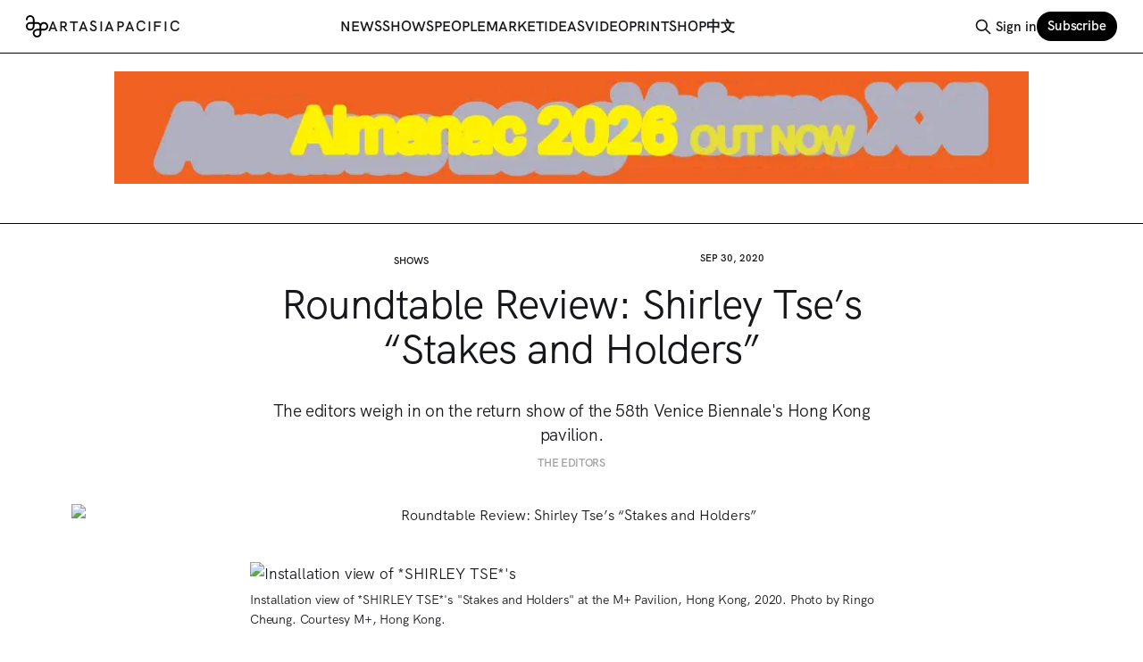

--- FILE ---
content_type: text/html; charset=utf-8
request_url: https://www.artasiapacific.com/shows/roundtable-review-shirley-tse-s-stakes-and-holders/
body_size: 17301
content:
<!DOCTYPE html>
<html lang="en">
<head>

    <title>Roundtable Review: Shirley Tse’s “Stakes and Holders”</title>
    <meta charset="utf-8">
    <meta name="viewport" content="width=device-width, initial-scale=1.0">
    
    <link rel="preload" as="style" href="https://www.artasiapacific.com/assets/built/screen.css?v=1a04bf1968">
    <link rel="preload" as="script" href="https://www.artasiapacific.com/assets/built/source.js?v=1a04bf1968">
    
    
<link rel="preload" as="font" type="font/woff2" href="https://www.artasiapacific.com/assets/fonts/HKGrotesk-Regular.woff?v=1a04bf1968" crossorigin="anonymous">
<link rel="preload" as="font" type="font/woff2" href="https://www.artasiapacific.com/assets/fonts/HKGrotesk-SemiBold.woff?v=1a04bf1968" crossorigin="anonymous">
<link rel="preload" as="font" type="font/woff2" href="https://www.artasiapacific.com/assets/fonts/HKGrotesk-Bold.woff?v=1a04bf1968" crossorigin="anonymous">
<style>
    @font-face {
        font-family: "hkgrotesk";
        src: url(https://www.artasiapacific.com/assets/fonts/HKGrotesk-Regular.woff?v=1a04bf1968) format("woff");
        font-weight: 400;
        font-display: block;
        unicode-range: U+0000-00FF, U+0131, U+0152-0153, U+02BB-02BC, U+02C6, U+02DA, U+02DC, U+0304, U+0308, U+0329, U+2000-206F, U+2074, U+20AC, U+2122, U+2191, U+2193, U+2212, U+2215, U+FEFF, U+FFFD;
    }
    
    @font-face {
        font-family: "hkgrotesk";
        src: url(https://www.artasiapacific.com/assets/fonts/HKGrotesk-SemiBold.woff?v=1a04bf1968) format("woff");
        font-weight: 600;
        font-display: block;
        unicode-range: U+0000-00FF, U+0131, U+0152-0153, U+02BB-02BC, U+02C6, U+02DA, U+02DC, U+0304, U+0308, U+0329, U+2000-206F, U+2074, U+20AC, U+2122, U+2191, U+2193, U+2212, U+2215, U+FEFF, U+FFFD;
    }
    
    @font-face {
        font-family: "hkgrotesk";
        src: url(https://www.artasiapacific.com/assets/fonts/HKGrotesk-Bold.woff?v=1a04bf1968) format("woff");
        font-weight: 800;
        font-display: block;
        unicode-range: U+0000-00FF, U+0131, U+0152-0153, U+02BB-02BC, U+02C6, U+02DA, U+02DC, U+0304, U+0308, U+0329, U+2000-206F, U+2074, U+20AC, U+2122, U+2191, U+2193, U+2212, U+2215, U+FEFF, U+FFFD;
    }
</style>

<link rel="preload" as="font" type="font/woff" href="https://www.artasiapacific.com/assets/fonts/TiemposText-Regular.woff?v=1a04bf1968" crossorigin="anonymous">
<link rel="preload" as="font" type="font/woff" href="https://www.artasiapacific.com/assets/fonts/TiemposText-Semibold.woff?v=1a04bf1968" crossorigin="anonymous">
<style>
    @font-face {
        font-family: tiempos-text;
        src: url(https://www.artasiapacific.com/assets/fonts/TiemposText-Semibold.woff?v=1a04bf1968) format("woff");
        font-weight: 800;
        font-display: block;
        unicode-range: U+0000-00FF, U+0131, U+0152-0153, U+02BB-02BC, U+02C6, U+02DA, U+02DC, U+0304, U+0308, U+0329, U+2000-206F, U+2074, U+20AC, U+2122, U+2191, U+2193, U+2212, U+2215, U+FEFF, U+FFFD;
    }
    
    @font-face {
        font-family: tiempos-text;
        src: url(https://www.artasiapacific.com/assets/fonts/TiemposText-Regular.woff?v=1a04bf1968) format("woff");
        font-weight: 400;
        font-display: block;
        unicode-range: U+0000-00FF, U+0131, U+0152-0153, U+02BB-02BC, U+02C6, U+02DA, U+02DC, U+0304, U+0308, U+0329, U+2000-206F, U+2074, U+20AC, U+2122, U+2191, U+2193, U+2212, U+2215, U+FEFF, U+FFFD;
    }
</style>
<link rel="preload" as="font" type="font/woff" href="https://www.artasiapacific.com/assets/fonts/TiemposHeadline-Regular.woff?v=1a04bf1968" crossorigin="anonymous">
<link rel="preload" as="font" type="font/woff" href="https://www.artasiapacific.com/assets/fonts/TiemposHeadline-Semibold.woff?v=1a04bf1968" crossorigin="anonymous">
<style>
    @font-face {
        font-family: tiempos-headline;
        src: url(https://www.artasiapacific.com/assets/fonts/TiemposHeadline-Semibold.woff?v=1a04bf1968) format("woff");
        font-weight: 800;
        font-display: block;
        unicode-range: U+0000-00FF, U+0131, U+0152-0153, U+02BB-02BC, U+02C6, U+02DA, U+02DC, U+0304, U+0308, U+0329, U+2000-206F, U+2074, U+20AC, U+2122, U+2191, U+2193, U+2212, U+2215, U+FEFF, U+FFFD;
    }
    
    @font-face {
        font-family: tiempos-headline;
        src: url(https://www.artasiapacific.com/assets/fonts/TiemposHeadline-Regular.woff?v=1a04bf1968) format("woff");
        font-weight: 400;
        font-display: block;
        unicode-range: U+0000-00FF, U+0131, U+0152-0153, U+02BB-02BC, U+02C6, U+02DA, U+02DC, U+0304, U+0308, U+0329, U+2000-206F, U+2074, U+20AC, U+2122, U+2191, U+2193, U+2212, U+2215, U+FEFF, U+FFFD;
    }
</style>

    <link rel="stylesheet" type="text/css" href="https://www.artasiapacific.com/assets/built/screen.css?v=1a04bf1968">

    <style>
        :root {
            --background-color: #ffffff
        }
    </style>


    <meta name="description" content="Shirley Tse’s installation of conjoined, carved-wood pieces, Negotiated Differences (2019–20), includes an awkward cubic structure. Apparently, during a remote meeting between the Los Angeles-bound Ts">
    <link rel="icon" href="https://www.artasiapacific.com/content/images/size/w256h256/format/png/2025/01/logo-icon-1.svg" type="image/png">
    <link rel="canonical" href="https://artasiapacific.com/shows/roundtable-review-shirley-tse-s-stakes-and-holders">
    <meta name="referrer" content="no-referrer-when-downgrade">
    
    <meta property="og:site_name" content="ArtAsiaPacific">
    <meta property="og:type" content="article">
    <meta property="og:title" content="Roundtable Review: Shirley Tse’s “Stakes and Holders”">
    <meta property="og:description" content="Shirley Tse’s installation of conjoined, carved-wood pieces, Negotiated Differences (2019–20), includes an awkward cubic structure. Apparently, during a remote meeting between the Los Angeles-bound Ts">
    <meta property="og:url" content="https://artasiapacific.com/shows/roundtable-review-shirley-tse-s-stakes-and-holders">
    <meta property="og:image" content="https://artasiapacific.com/rails/active_storage/blobs/proxy/eyJfcmFpbHMiOnsibWVzc2FnZSI6IkJBaHBBOGtOQVE9PSIsImV4cCI6bnVsbCwicHVyIjoiYmxvYl9pZCJ9fQ&#x3D;&#x3D;--19a2f2c2f95ca57aafe8c657b48e58dd9be49333/stakes_and_holders_installation_view_m__pavilion.jpg">
    <meta property="article:published_time" content="2020-09-29T23:00:00.000Z">
    <meta property="article:modified_time" content="2023-09-26T08:00:12.000Z">
    <meta property="article:tag" content="Shows">
    
    <meta property="article:publisher" content="https://www.facebook.com/artasiapacificmagazine">
    <meta name="twitter:card" content="summary_large_image">
    <meta name="twitter:title" content="Roundtable Review: Shirley Tse’s “Stakes and Holders”">
    <meta name="twitter:description" content="Shirley Tse’s installation of conjoined, carved-wood pieces, Negotiated Differences (2019–20), includes an awkward cubic structure. Apparently, during a remote meeting between the Los Angeles-bound Ts">
    <meta name="twitter:url" content="https://artasiapacific.com/shows/roundtable-review-shirley-tse-s-stakes-and-holders">
    <meta name="twitter:image" content="https://artasiapacific.com/rails/active_storage/blobs/proxy/eyJfcmFpbHMiOnsibWVzc2FnZSI6IkJBaHBBOGtOQVE9PSIsImV4cCI6bnVsbCwicHVyIjoiYmxvYl9pZCJ9fQ&#x3D;&#x3D;--19a2f2c2f95ca57aafe8c657b48e58dd9be49333/stakes_and_holders_installation_view_m__pavilion.jpg">
    <meta name="twitter:label1" content="Written by">
    <meta name="twitter:data1" content="The Editors">
    <meta name="twitter:label2" content="Filed under">
    <meta name="twitter:data2" content="Shows">
    <meta name="twitter:site" content="@artasiapacific">
    
    <script type="application/ld+json">
{
    "@context": "https://schema.org",
    "@type": "Article",
    "publisher": {
        "@type": "Organization",
        "name": "ArtAsiaPacific",
        "url": "https://www.artasiapacific.com/",
        "logo": {
            "@type": "ImageObject",
            "url": "https://www.artasiapacific.com/content/images/2025/01/logo-icon.svg",
            "width": 60,
            "height": 60
        }
    },
    "author": {
        "@type": "Person",
        "name": "The Editors",
        "url": "https://www.artasiapacific.com/author/the-editors/",
        "sameAs": []
    },
    "headline": "Roundtable Review: Shirley Tse’s “Stakes and Holders”",
    "url": "https://www.artasiapacific.com/shows/roundtable-review-shirley-tse-s-stakes-and-holders/",
    "datePublished": "2020-09-29T23:00:00.000Z",
    "dateModified": "2023-09-26T08:00:12.000Z",
    "image": {
        "@type": "ImageObject",
        "url": "https://artasiapacific.com/rails/active_storage/blobs/proxy/eyJfcmFpbHMiOnsibWVzc2FnZSI6IkJBaHBBOGtOQVE9PSIsImV4cCI6bnVsbCwicHVyIjoiYmxvYl9pZCJ9fQ==--19a2f2c2f95ca57aafe8c657b48e58dd9be49333/stakes_and_holders_installation_view_m__pavilion.jpg"
    },
    "keywords": "Shows",
    "description": "The editors weigh in on the return show of the 58th Venice Biennale&#x27;s Hong Kong pavilion.\n\nThe Editors",
    "mainEntityOfPage": "https://www.artasiapacific.com/shows/roundtable-review-shirley-tse-s-stakes-and-holders/"
}
    </script>

    <meta name="generator" content="Ghost 6.12">
    <link rel="alternate" type="application/rss+xml" title="ArtAsiaPacific" href="https://www.artasiapacific.com/rss/">
    <script defer src="https://cdn.jsdelivr.net/ghost/portal@~2.56/umd/portal.min.js" data-i18n="true" data-ghost="https://www.artasiapacific.com/" data-key="10bd7e3f89f60d739c2dbaf6f0" data-api="https://artasiapacific.ghost.io/ghost/api/content/" data-locale="en" crossorigin="anonymous"></script><style id="gh-members-styles">.gh-post-upgrade-cta-content,
.gh-post-upgrade-cta {
    display: flex;
    flex-direction: column;
    align-items: center;
    font-family: -apple-system, BlinkMacSystemFont, 'Segoe UI', Roboto, Oxygen, Ubuntu, Cantarell, 'Open Sans', 'Helvetica Neue', sans-serif;
    text-align: center;
    width: 100%;
    color: #ffffff;
    font-size: 16px;
}

.gh-post-upgrade-cta-content {
    border-radius: 8px;
    padding: 40px 4vw;
}

.gh-post-upgrade-cta h2 {
    color: #ffffff;
    font-size: 28px;
    letter-spacing: -0.2px;
    margin: 0;
    padding: 0;
}

.gh-post-upgrade-cta p {
    margin: 20px 0 0;
    padding: 0;
}

.gh-post-upgrade-cta small {
    font-size: 16px;
    letter-spacing: -0.2px;
}

.gh-post-upgrade-cta a {
    color: #ffffff;
    cursor: pointer;
    font-weight: 500;
    box-shadow: none;
    text-decoration: underline;
}

.gh-post-upgrade-cta a:hover {
    color: #ffffff;
    opacity: 0.8;
    box-shadow: none;
    text-decoration: underline;
}

.gh-post-upgrade-cta a.gh-btn {
    display: block;
    background: #ffffff;
    text-decoration: none;
    margin: 28px 0 0;
    padding: 8px 18px;
    border-radius: 4px;
    font-size: 16px;
    font-weight: 600;
}

.gh-post-upgrade-cta a.gh-btn:hover {
    opacity: 0.92;
}</style><script async src="https://js.stripe.com/v3/"></script>
    <script defer src="https://cdn.jsdelivr.net/ghost/sodo-search@~1.8/umd/sodo-search.min.js" data-key="10bd7e3f89f60d739c2dbaf6f0" data-styles="https://cdn.jsdelivr.net/ghost/sodo-search@~1.8/umd/main.css" data-sodo-search="https://artasiapacific.ghost.io/" data-locale="en" crossorigin="anonymous"></script>
    
    <link href="https://www.artasiapacific.com/webmentions/receive/" rel="webmention">
    <script defer src="/public/cards.min.js?v=1a04bf1968"></script>
    <link rel="stylesheet" type="text/css" href="/public/cards.min.css?v=1a04bf1968">
    <script defer src="/public/member-attribution.min.js?v=1a04bf1968"></script>
    <script defer src="/public/ghost-stats.min.js?v=1a04bf1968" data-stringify-payload="false" data-datasource="analytics_events" data-storage="localStorage" data-host="https://www.artasiapacific.com/.ghost/analytics/api/v1/page_hit"  tb_site_uuid="16435400-f27e-4b41-b5f7-d0c24f5ce4de" tb_post_uuid="c7cd38b7-3e57-4e34-beb4-64c5e896dc46" tb_post_type="post" tb_member_uuid="undefined" tb_member_status="undefined"></script><style>:root {--ghost-accent-color: #000000;}</style>
    <!-- Google tag (gtag.js) -->
<script async src="https://www.googletagmanager.com/gtag/js?id=G-XQC9K1LDZD"></script>
<script>
  window.dataLayer = window.dataLayer || [];
  function gtag(){dataLayer.push(arguments);}
  gtag('js', new Date());

  gtag('config', 'G-XQC9K1LDZD');
</script>
<style>
/* hide old mailchimp links */
a[href^="https://artasiapacific.us11.list-manage.com/subscribe"] {
    display: none;
}
</style>

</head>
<body class="post-template tag-shows tag-hash-import-2025-04-19-12-24 has-sans-title has-sans-body">

<div class="gh-viewport">
    
    <header id="gh-navigation" class="gh-navigation is-left-logo gh-outer">
    <style>
        .nav-current {
            color: #f0f;
        }
    </style>
    <div class="gh-navigation-inner gh-inner">

        <div class="gh-navigation-brand">
            <a class="gh-navigation-logo is-title" href="https://www.artasiapacific.com">
                    <img src="https://www.artasiapacific.com/content/images/2025/01/logo-icon.svg" alt="ArtAsiaPacific"> <span class="gh-head-logo-text">ARTASIAPACIFIC</span>
            </a>
            <button class="gh-search gh-icon-button" aria-label="Search this site" data-ghost-search>
    <svg xmlns="http://www.w3.org/2000/svg" fill="none" viewBox="0 0 24 24" stroke="currentColor" stroke-width="2" width="20" height="20"><path stroke-linecap="round" stroke-linejoin="round" d="M21 21l-6-6m2-5a7 7 0 11-14 0 7 7 0 0114 0z"></path></svg></button>            <button class="gh-burger gh-icon-button" aria-label="Menu">
                <svg xmlns="http://www.w3.org/2000/svg" width="24" height="24" fill="currentColor" viewBox="0 0 256 256"><path d="M224,128a8,8,0,0,1-8,8H40a8,8,0,0,1,0-16H216A8,8,0,0,1,224,128ZM40,72H216a8,8,0,0,0,0-16H40a8,8,0,0,0,0,16ZM216,184H40a8,8,0,0,0,0,16H216a8,8,0,0,0,0-16Z"></path></svg>                <svg xmlns="http://www.w3.org/2000/svg" width="24" height="24" fill="currentColor" viewBox="0 0 256 256"><path d="M205.66,194.34a8,8,0,0,1-11.32,11.32L128,139.31,61.66,205.66a8,8,0,0,1-11.32-11.32L116.69,128,50.34,61.66A8,8,0,0,1,61.66,50.34L128,116.69l66.34-66.35a8,8,0,0,1,11.32,11.32L139.31,128Z"></path></svg>            </button>
        </div>

        <nav class="gh-navigation-menu justify-center">
            <ul class="nav">
    <li class="nav-news"><a href="https://www.artasiapacific.com/news/">News</a></li>
    <li class="nav-shows nav-current-parent"><a href="https://www.artasiapacific.com/shows/">Shows</a></li>
    <li class="nav-people"><a href="https://www.artasiapacific.com/people/">People</a></li>
    <li class="nav-market"><a href="https://www.artasiapacific.com/market/">Market</a></li>
    <li class="nav-ideas"><a href="https://www.artasiapacific.com/ideas/">Ideas</a></li>
    <li class="nav-video"><a href="https://www.artasiapacific.com/video/">Video</a></li>
    <li class="nav-print"><a href="https://www.artasiapacific.com/magazine/">Print</a></li>
    <li class="nav-shop"><a href="https://www.artasiapacific.com/shop/magazine/">Shop</a></li>
    <li class="nav-zhong-wen"><a href="https://www.artasiapacific.com/zh/">中文</a></li>
</ul>

        </nav>

        <div class="gh-navigation-actions">
                <button class="gh-search gh-icon-button" aria-label="Search this site" data-ghost-search>
    <svg xmlns="http://www.w3.org/2000/svg" fill="none" viewBox="0 0 24 24" stroke="currentColor" stroke-width="2" width="20" height="20"><path stroke-linecap="round" stroke-linejoin="round" d="M21 21l-6-6m2-5a7 7 0 11-14 0 7 7 0 0114 0z"></path></svg></button>                <div class="gh-navigation-members">
                            <a href="#/portal/signin" data-portal="signin">Sign in</a>
                                <a class="gh-button" href="#/portal/signup" data-portal="signup">Subscribe</a>
                </div>
        </div>

    </div>
</header>

    
    <section class="aap-ads gh-outer" style="border-bottom: 1px solid black;">
        <section class="gh-inner">

                        <div class="my-8 max-w-screen-lg mx-auto block overflow-hidden" style="aspect-ratio: 1000/123;">
                            <iframe 
                            src="https://aap-ad-api.netlify.app/?format=letterbox"
                            border="0"
                            frameborder="0"
                            width="100%"
                            height="100%"
                            ></iframe>
                        </div>

        </section>

        <script>
            console.log(`adFormat: $letterbox`);
        </script>
    </section>


<main class="gh-main 
    
">
                <style>
                    .gh-content,
                    .gh-content p,
                    .gh-content p a {
                        color: ;
                    }
                </style>


    <article class="gh-article post tag-shows tag-hash-import-2025-04-19-12-24
    ">

        
                
                <header class="gh-article-header gh-canvas text-center !mt-12">

                    <section class="grid grid-cols-2 justify-between ">
                        <h4><a class="text-lg uppercase font-semibold text-inherit" href="https://www.artasiapacific.com/tag/shows/">Shows</a></h4>
                        <time class="text-lg uppercase font-semibold text-inherit" datetime="2020-09-30">Sep 30, 2020</time>
                    </section>
                    <h1 class="gh-article-title is-title my-6 font-normal">Roundtable Review: Shirley Tse’s “Stakes and Holders”</h1>
                        <p 
                        class="gh-article-excerpt is-body text-balance" 
                        data-excerpt-processing-enabled="true"
                        data-excerpt="The editors weigh in on the return show of the 58th Venice Biennale&#x27;s Hong Kong pavilion.

The Editors"
                        >
                        </p>
                        <style>
                            .post-author,
                            .post-author a {
                                color: ;
                            }
                        </style>
                    

                            <figure class="gh-article-image">
        <img
            srcset="https://artasiapacific.com/rails/active_storage/blobs/proxy/eyJfcmFpbHMiOnsibWVzc2FnZSI6IkJBaHBBOGtOQVE9PSIsImV4cCI6bnVsbCwicHVyIjoiYmxvYl9pZCJ9fQ&#x3D;&#x3D;--19a2f2c2f95ca57aafe8c657b48e58dd9be49333/stakes_and_holders_installation_view_m__pavilion.jpg 320w,
                    https://artasiapacific.com/rails/active_storage/blobs/proxy/eyJfcmFpbHMiOnsibWVzc2FnZSI6IkJBaHBBOGtOQVE9PSIsImV4cCI6bnVsbCwicHVyIjoiYmxvYl9pZCJ9fQ&#x3D;&#x3D;--19a2f2c2f95ca57aafe8c657b48e58dd9be49333/stakes_and_holders_installation_view_m__pavilion.jpg 600w,
                    https://artasiapacific.com/rails/active_storage/blobs/proxy/eyJfcmFpbHMiOnsibWVzc2FnZSI6IkJBaHBBOGtOQVE9PSIsImV4cCI6bnVsbCwicHVyIjoiYmxvYl9pZCJ9fQ&#x3D;&#x3D;--19a2f2c2f95ca57aafe8c657b48e58dd9be49333/stakes_and_holders_installation_view_m__pavilion.jpg 960w,
                    https://artasiapacific.com/rails/active_storage/blobs/proxy/eyJfcmFpbHMiOnsibWVzc2FnZSI6IkJBaHBBOGtOQVE9PSIsImV4cCI6bnVsbCwicHVyIjoiYmxvYl9pZCJ9fQ&#x3D;&#x3D;--19a2f2c2f95ca57aafe8c657b48e58dd9be49333/stakes_and_holders_installation_view_m__pavilion.jpg 1200w,
                    https://artasiapacific.com/rails/active_storage/blobs/proxy/eyJfcmFpbHMiOnsibWVzc2FnZSI6IkJBaHBBOGtOQVE9PSIsImV4cCI6bnVsbCwicHVyIjoiYmxvYl9pZCJ9fQ&#x3D;&#x3D;--19a2f2c2f95ca57aafe8c657b48e58dd9be49333/stakes_and_holders_installation_view_m__pavilion.jpg 2000w"
            sizes="(max-width: 1200px) 100vw, 1120px"
            src="https://artasiapacific.com/rails/active_storage/blobs/proxy/eyJfcmFpbHMiOnsibWVzc2FnZSI6IkJBaHBBOGtOQVE9PSIsImV4cCI6bnVsbCwicHVyIjoiYmxvYl9pZCJ9fQ&#x3D;&#x3D;--19a2f2c2f95ca57aafe8c657b48e58dd9be49333/stakes_and_holders_installation_view_m__pavilion.jpg"
            alt="Roundtable Review: Shirley Tse’s “Stakes and Holders”"
        >
    </figure>

                </header>

                <section class="gh-content gh-canvas is-body">
                    <figure class="kg-card kg-image-card kg-card-hascaption"><img src="https://artasiapacific.com/rails/active_storage/blobs/proxy/eyJfcmFpbHMiOnsibWVzc2FnZSI6IkJBaHBBOGtOQVE9PSIsImV4cCI6bnVsbCwicHVyIjoiYmxvYl9pZCJ9fQ==--19a2f2c2f95ca57aafe8c657b48e58dd9be49333/stakes_and_holders_installation_view_m__pavilion.jpg" class="kg-image" alt="Installation view of *SHIRLEY TSE*'s " loading="lazy"><figcaption>Installation view of *SHIRLEY TSE*'s "Stakes and Holders" at the M+ Pavilion, Hong Kong, 2020. Photo by Ringo Cheung. Courtesy M+, Hong Kong.</figcaption></figure><p>“Reveals integrity and hope”</p><p>Shirley Tse’s installation of conjoined, carved-wood pieces,&nbsp;<em>Negotiated Differences&nbsp;</em>(2019–20), includes an awkward cubic structure. Apparently, during a remote meeting between the Los Angeles-bound Tse and her onsite team at M+, someone suggested the configuration—so they tried it. This ethos of collaborative experimentation came to the fore in “Stakes and Holders,” which responded to our progressively fractured present with an imaginative proposition of pluralist connection.&nbsp;</p><p>Tse’s splitting of “stakeholders” in the title subverts the term’s original connotations of individualized actors, signalling the show’s focus not on singular but constituent parts. Composed of unpainted wooden sculptures of quotidian objects that slot together like pieces in a toy building set,&nbsp;<em>Negotiated Differences&nbsp;</em>points to the productive efforts of play, of an approach that works constructively, not conflictually, with mismatched components.&nbsp;</p><p>Likewise,&nbsp;<em>Playcourt&nbsp;</em>(2019–20) situates 19 standalone sculptures in a nonsensical game of badminton. Again, ordinary objects appear in unexpected likenesses and configurations, as in Tse’s shuttlecocks made of vanilla pods and rubber, commodities that nod to British colonial histories in the region. Yet Tse eschews political grandstanding, embedding issues of power within a wider study of life in Hong Kong. Tse’s variegated installations advocate for a plurality of sense, which entails an understanding that the world is constituted from multiple standpoints that need to be meaningfully articulated and negotiated. At a time when plurality is under attack by both repressive governments and echo-chamber-style discourse, Tse’s work reveals integrity and hope.&nbsp;<strong>OPHELIA LAI</strong></p><figure class="kg-card kg-image-card kg-card-hascaption"><img src="https://artasiapacific.com/rails/active_storage/blobs/proxy/eyJfcmFpbHMiOnsibWVzc2FnZSI6IkJBaHBBOG9OQVE9PSIsImV4cCI6bnVsbCwicHVyIjoiYmxvYl9pZCJ9fQ==--4b4f54900fb4cc80f26ee3ff5733d68465381a2a/playcourt_detail_1_m__pavilion.jpg" class="kg-image" alt="Installation view of *SHIRLEY TSE*'s _Discone Antenna_, 2020, antenna, 167 x 84 x 84 cm, at " loading="lazy"><figcaption>Installation view of *SHIRLEY TSE*'s _Discone Antenna_, 2020, antenna, 167 x 84 x 84 cm, at "Stakes and Holders," M+ Pavilion, Hong Kong, 2020. Photo by Ringo Cheung. Courtesy the artist and M+, Hong Kong.</figcaption></figure><p>“Not hopeful”</p><p>A match on Shirley Tse’s badminton-inspired&nbsp;<em>Playcourt&nbsp;</em>(2019–20) installation could involve two, 30, or any number of players. They could choose to compete or cooperate with each other. They might keep score, or not. There are no apparent rules; there isn’t a singular narrative. Instead, the work’s wildly varied components—including metal bleachers, a vanilla-pod-studded shuttlecock, and other sculptures made of manufactured and organic items, each with a multitude of possible significances—suggest notions of multiplicity and improvised play as means for bucking hegemonic mechanisms. The thematic importance of cacophony and the interactions between disparate elements were amplified by the amateur radio channels broadcast on the pavilion’s terrace as a “[response] to the increasingly stringent control of the public domain,” in curator Christina Li’s words, as well as the show’s other installation,&nbsp;<em>Negotiated Differences&nbsp;</em>(2019–20), a sprawling network comprising turned wooden pieces of all shapes and sizes.</p><p>Yet, for all its emphasis on the radical potentials of finding interconnectivity within heterogeneity, “Stakes and Holders” is not hopeful. As the title of the latter work implies, the meeting of different forces requires negotiation. My experience at the exhibition reflected this. As I read the show guide about Tse’s ludic proposition for the reclamation of public spaces, an overzealous team of security guards and attendants pointedly monitored my every move, bringing to mind the authoritarian powers bearing down on dissentient behaviors. The show reminded me that we are all stakeholders, but some of us have a harder fight to the table than others.&nbsp;<strong>CHLOE CHU</strong></p><figure class="kg-card kg-image-card kg-card-hascaption"><img src="https://artasiapacific.com/rails/active_storage/blobs/proxy/eyJfcmFpbHMiOnsibWVzc2FnZSI6IkJBaHBBOHNOQVE9PSIsImV4cCI6bnVsbCwicHVyIjoiYmxvYl9pZCJ9fQ==--307b82964065798d77477d0daec2442416002fa5/playcourt_detail_2_m__pavilion_419.jpg" class="kg-image" alt="Detailed installation view of *SHIRLEY TSE*'s _An Quan_, 2020, beanie, yarn, polyethylene tube, and music stand, dimensions variable, at " loading="lazy"><figcaption>Detailed installation view of *SHIRLEY TSE*'s _An Quan_, 2020, beanie, yarn, polyethylene tube, and music stand, dimensions variable, at "Stake and Holders," M+ Pavilion, Hong Kong, 2020. Photo by Ringo Cheung. Courtesy the artist and M+, Hong Kong.</figcaption></figure><p>“The artist’s thoughtful materialization of her own identity”</p><p>“Shirley Tse: Stakes and Holders” referenced the artist’s childhood in Hong Kong while simultaneously drawing upon the city’s colonial past.&nbsp;<em>Negotiated Differences&nbsp;</em>(2019-20), a sequence of connected 3D-printed wooden pieces, sprawls on the ground, extending onto the columns of the exhibition space. Looking closely, I recognized miscellaneous everyday objects, and was fascinated with the heterogeneity of Tse’s materials—toy-like wooden blocks converged with bowling pins, held together with molds shaped like pipe systems and umbrella handles, the latter a nod to Hong Kong’s 2014 pro-democracy social movement.</p><p>While&nbsp;<em>Negotiated Differences&nbsp;</em>evokes familiarity with its interlinking of mismatched forms, the tangibility of memory is also explored in&nbsp;<em>Playcourt&nbsp;</em>(2019-20), an installation of bleachers and net-like objects, and staged with it,&nbsp;<em>Imperial Racket&nbsp;</em>(2019), comprised of old badminton rackets<em>.</em>With their nettings destructed and pulled apart by Tse, the rackets lay haphazardly on bleachers, inept, waiting to be picked back up again. The game of badminton has morphed into a dissection of Tse’s own cultural identity and the colonial-era trajectories of her ancestors. Not far away, a shuttlecock composed of vanilla beans and rubber stalls in repose, alluding to rubber plantations in British Malaya and vanilla farms in Tahiti, both of which members of Tse’s family worked on. It’s a pause in exchange—between imaginary players, between narratives, and between Tse and her viewers. To bear witness to the artist’s thoughtful materialization of her own identity was a gratifying experience, and I greatly appreciated how she didn’t shy away from her critiques on colonialism in her objects, fearlessly confronting facets of the past.&nbsp;<strong>JAE LAMB</strong></p><figure class="kg-card kg-image-card kg-card-hascaption"><img src="https://artasiapacific.com/rails/active_storage/blobs/proxy/eyJfcmFpbHMiOnsibWVzc2FnZSI6IkJBaHBBOHdOQVE9PSIsImV4cCI6bnVsbCwicHVyIjoiYmxvYl9pZCJ9fQ==--66e4f77b32bda45145aab6e01150c5471e1f94da/negotiated_differences_detail_3_m__pavilion.jpg" class="kg-image" alt="Installation view of *SHIRLEY TSE*'s _Negotiated Differences_, 2019-20, carved wood and 3D-printed filaments in wood, metal, and plastic, dimensions variable, at " loading="lazy"><figcaption>Installation view of *SHIRLEY TSE*'s _Negotiated Differences_, 2019-20, carved wood and 3D-printed filaments in wood, metal, and plastic, dimensions variable, at "Stake and Holders," M+ Pavilion, Hong Kong, 2020. Photo by Ringo Cheung. Courtesy the artist and M+, Hong Kong.</figcaption></figure><p>“Mutual influence cannot be negated”</p><p>Shirley Tse’s “Stakes and Holders” was launched in July at the M+ Pavilion after Hong Kong’s public facilities were shuttered for months due to Covid-19. The show closed shortly thereafter as another wave of cases erupted, and only re-opened recently. Furthermore, with Tse grounded in Los Angeles and curator Christina Li in Amsterdam, all conversations regarding the show’s installation occurred remotely.&nbsp;</p><p>Under such peculiar conditions, Tse’s sculptural installations—previously displayed at the 58th Venice Biennale’s Hong Kong Pavilion—examining interconnectedness and Hong Kong’s sociopolitical landscape, take on new meaning.&nbsp;<em>Negotiated Differences&nbsp;</em>(2019–20), comprised of unique wood pieces sculpted into both recognizable and unfamiliar shapes, arranged in an undulating structure across half of the gallery, symbolically evokes the divergent forces seemingly perforating all realms today—from politics to social matters and public health issues, dissension is de rigueur. Various emblems of friction are embedded within the installation, such as a gavel representing the democratic party’s majority gain over the republicans in the United States House of Representatives in 2018. Meanwhile,&nbsp;<em>Playcourt&nbsp;</em>(2019–20), mimicking a game of badminton, features an assortment of materials, including wooden rackets and aluminum bleachers. Deliberately disarrayed, the work highlights the complexity of agency when mutual influence cannot be negated, just as one’s move during a match is dependent on the actions of one’s opponent or partner.&nbsp;</p><p>Outside, antennas and speakers—part of&nbsp;<em>Playcourt</em>—pick up and play numerous radio channels. With the projected heterogeneous voices, one is reminded of the importance of communication and public expression, now more than ever.&nbsp;&nbsp;<strong>LAUREN LONG</strong></p><figure class="kg-card kg-image-card kg-card-hascaption"><img src="https://artasiapacific.com/rails/active_storage/blobs/proxy/eyJfcmFpbHMiOnsibWVzc2FnZSI6IkJBaHBBODBOQVE9PSIsImV4cCI6bnVsbCwicHVyIjoiYmxvYl9pZCJ9fQ==--159e30cb561f43021697beae2dc63b8790b4ddcc/playcourt_installation_view_1_864.jpg" class="kg-image" alt="Installation view of *SHIRLEY TSE*'s _Playcourt_, 2019, installation consisting of 19 standalone sculptures comprised of yarn, polyethylene tubing, a beanie, metal stands, nylon, selenite, cable ties, radio, radio antennas, plastic, styrofoam, glass, thermoplastic elastomer, plastic mesh, assorted 3D-printed filaments, resin, vanilla beans, cast rubber, sandbags, found wooden rackets, helmets, security loops, and two sets of aluminum bleachers, dimensions variable, at " loading="lazy"><figcaption>Installation view of *SHIRLEY TSE*'s _Playcourt_, 2019, installation consisting of 19 standalone sculptures comprised of yarn, polyethylene tubing, a beanie, metal stands, nylon, selenite, cable ties, radio, radio antennas, plastic, styrofoam, glass, thermoplastic elastomer, plastic mesh, assorted 3D-printed filaments, resin, vanilla beans, cast rubber, sandbags, found wooden rackets, helmets, security loops, and two sets of aluminum bleachers, dimensions variable, at "Stakeholders, Hong Kong in Venice," the 58th Venice Biennale, 2019. Photo by Ela Bialkowska / OKNOstudio. Courtesy the artist and M+, Hong Kong.</figcaption></figure><p>“A practice whose roots have deepened”</p><p>Pre-crisis art operates in a way that seems almost strange now. Stretched out along the ground and snaking up columns at the M+ Pavilion, Tse’s&nbsp;<em>Negotiated Differences&nbsp;</em>(2019–20) was like a languid tropical vine extending itself greedily for more sunshine in contrast to the knotted, anguished rhizome I remember from the&nbsp;<a href="http://45.118.134.225/Blog/58thVeniceBiennalePart5NationalPavilionsAndCollateralExhibitionsBeyondTheArsenaleAndGiardini?ref=artasiapacific.com">Hong Kong Pavilion</a>&nbsp;in Venice one year ago. The quasi-anthropomorphic forms of&nbsp;<em>Playcourt&nbsp;</em>(2019–20), compared to its earlier iteration, are more deconstructed and look less like figures engaged in a courtyard badminton game. It seems appropriate that they too have “relaxed” and taken up positions on the benches, as if they feel more at home in Hong Kong than on the international stage.&nbsp;</p><p>Tse’s installations, which employ methods the artist began developing back in 2014, were also a reminder that even the experience of looking at art in the pre-crisis era was different. The slowness and attention to detail required in viewing the installations makes for a pleasant experience, aside from the recurring interruptions of docents and guards. There are no dire warnings or sirens in Tse’s art. Nothing is spelled out in a slogan. Instead Tse’s abstracted forms speak to a practice whose roots have deepened and multiplied over time. I also recommend a walk around West Kowloon to supplement a sense of pre-crisis life’s pleasures in public places and other people—recalling what the project’s curator, Christina Li (writing about Tse’s works) describes as “the inherent difference and subjectivities of a pluralistic world of flows, movements, and connections.”&nbsp;<strong>HG MASTERS</strong></p><p><em>Shirley Tse’s </em><a href="https://www.westkowloon.hk/en/stakesandholders/shirley-tse-stakes-and-holders?ref=artasiapacific.com"><em>“Stakes and Holders”</em></a><em> is on view at the M+ Pavilion, Hong Kong, until November 1, 2020.</em></p><p><em>HG Masters is&nbsp;</em>ArtAsiaPacific<em>’s&nbsp;deputy editor and deputy publisher;&nbsp;Chloe Chu&nbsp;is managing editor;&nbsp;Ophelia Lai&nbsp;&nbsp;is associate editor; Lauren Long is web and news editor; Jae Lamb is an editorial intern.</em></p>
                </section>

            
    </article>


</main>



            <section class="gh-container is-grid gh-outer">
                <div class="gh-container-inner gh-inner">
                    <h2 class="gh-container-title">
                                Related articles
                                                </h2>
                            <div 
                            class="grid grid-cols-1 sm:grid-cols-2 lg:grid-cols-4 gap-8"
                            >
                                        <article 
    class="gh-card post tag-shows featured
    "
>

    <a class="gh-card-link 
    " href="/shows/the-body-is-where-critique-lives-interview-with-curators-of-human-being-human-at-the-private-museum/">

        <div class="
        ">
                <figure class="gh-card-image" style="aspect-ratio: 3/2">
                    <img
                        srcset="/content/images/size/w160/format/webp/2026/01/_MG_6904.jpg 160w,
                                /content/images/size/w320/format/webp/2026/01/_MG_6904.jpg 320w,
                                /content/images/size/w600/format/webp/2026/01/_MG_6904.jpg 600w,
                                /content/images/size/w960/format/webp/2026/01/_MG_6904.jpg 960w,
                                /content/images/size/w1200/format/webp/2026/01/_MG_6904.jpg 1200w,
                                /content/images/size/w2000/format/webp/2026/01/_MG_6904.jpg 2000w"
                        sizes="320px"
                        src="/content/images/size/w600/2026/01/_MG_6904.jpg"
                        alt="The Body is Where Critique Lives: Interview with Curators of “Human Being Human”"
                        loading="lazy"
                    >
                </figure>
        </div>

        <div class="gh-card-wrapper 
        ">
        
            <header 
            class="text-lg font-semibold flex justify-between uppercase text-current
            "
            >
                <div>
                        <span class="font-semibold uppercase">Shows</span>
                </div>
                <div>
                        <time class="uppercase font-semibold" datetime="2026-01-17">Jan 17, 2026</time>
                </div>
            </header>
            <h1 
                class="//gh-card-title is-title my-2

                "
            >The Body is Where Critique Lives: Interview with Curators of “Human Being Human”</h1>
                    <p 
                    class="text-[90%] //gh-card-excerpt is-body a whitespace-pre-wrap text-pretty leading-tight"
                    data-excerpt-processing-enabled="true"
                    data-excerpt="ArtAsiaPacific spoke with Tamares Goh and Aaron Teo ahead of the opening of “Human Being Human: Selections from the Collection of John and Cheryl Chia” at The Private Museum, Singapore.

Michele Chan"
                    ></p>
            <footer class="gh-card-meta">
<!--
             -->
                <!--
         --></footer>
        </div>
    </a>
</article>
                                                                            <article 
    class="gh-card post tag-shows
    "
>

    <a class="gh-card-link 
    " href="/shows/new-temples-of-culture-museums-to-visit-in-2026/">

        <div class="
        ">
                <figure class="gh-card-image" style="aspect-ratio: 3/2">
                    <img
                        srcset="/content/images/size/w160/format/webp/2026/01/image-15-.png 160w,
                                /content/images/size/w320/format/webp/2026/01/image-15-.png 320w,
                                /content/images/size/w600/format/webp/2026/01/image-15-.png 600w,
                                /content/images/size/w960/format/webp/2026/01/image-15-.png 960w,
                                /content/images/size/w1200/format/webp/2026/01/image-15-.png 1200w,
                                /content/images/size/w2000/format/webp/2026/01/image-15-.png 2000w"
                        sizes="320px"
                        src="/content/images/size/w600/2026/01/image-15-.png"
                        alt="New Temples of Culture: Museums to Visit in 2026"
                        loading="lazy"
                    >
                </figure>
        </div>

        <div class="gh-card-wrapper 
        ">
        
            <header 
            class="text-lg font-semibold flex justify-between uppercase text-current
            "
            >
                <div>
                        <span class="font-semibold uppercase">Shows</span>
                </div>
                <div>
                        <time class="uppercase font-semibold" datetime="2026-01-16">Jan 16, 2026</time>
                </div>
            </header>
            <h1 
                class="//gh-card-title is-title my-2

                "
            >New Temples of Culture: Museums to Visit in 2026</h1>
                    <p 
                    class="text-[90%] //gh-card-excerpt is-body a whitespace-pre-wrap text-pretty leading-tight"
                    data-excerpt-processing-enabled="true"
                    data-excerpt="A curated list of 10 brand-new museums that deserve a spot on your cultural itinerary this year.

ELAINE W. NG"
                    ></p>
            <footer class="gh-card-meta">
<!--
             -->
                <!--
         --></footer>
        </div>
    </a>
</article>
                                                                            <article 
    class="gh-card post tag-shows
    "
>

    <a class="gh-card-link 
    " href="/shows/saved-treasures-of-gaza-5000-years-of-history-at-the-institut-du-monde-arabe/">

        <div class="
        ">
                <figure class="gh-card-image" style="aspect-ratio: 3/2">
                    <img
                        srcset="/content/images/size/w160/format/webp/2026/01/Flora-Bevilacqua-2.-Courtesy-AD-Middle-East.jpg 160w,
                                /content/images/size/w320/format/webp/2026/01/Flora-Bevilacqua-2.-Courtesy-AD-Middle-East.jpg 320w,
                                /content/images/size/w600/format/webp/2026/01/Flora-Bevilacqua-2.-Courtesy-AD-Middle-East.jpg 600w,
                                /content/images/size/w960/format/webp/2026/01/Flora-Bevilacqua-2.-Courtesy-AD-Middle-East.jpg 960w,
                                /content/images/size/w1200/format/webp/2026/01/Flora-Bevilacqua-2.-Courtesy-AD-Middle-East.jpg 1200w,
                                /content/images/size/w2000/format/webp/2026/01/Flora-Bevilacqua-2.-Courtesy-AD-Middle-East.jpg 2000w"
                        sizes="320px"
                        src="/content/images/size/w600/2026/01/Flora-Bevilacqua-2.-Courtesy-AD-Middle-East.jpg"
                        alt="“Saved Treasures of Gaza: 5000 Years of History” at the Institut du Monde Arabe"
                        loading="lazy"
                    >
                </figure>
        </div>

        <div class="gh-card-wrapper 
        ">
        
            <header 
            class="text-lg font-semibold flex justify-between uppercase text-current
            "
            >
                <div>
                        <span class="font-semibold uppercase">Shows</span>
                </div>
                <div>
                        <time class="uppercase font-semibold" datetime="2026-01-15">Jan 15, 2026</time>
                </div>
            </header>
            <h1 
                class="//gh-card-title is-title my-2

                "
            >“Saved Treasures of Gaza: 5000 Years of History” at the Institut du Monde Arabe</h1>
                    <p 
                    class="text-[90%] //gh-card-excerpt is-body a whitespace-pre-wrap text-pretty leading-tight"
                    data-excerpt-processing-enabled="true"
                    data-excerpt="The exhibition foregrounded archaeology as evidence—even heroic resistance—against ongoing cultural erasure and genocide. 

CHIN-CHIN YAP"
                    ></p>
            <footer class="gh-card-meta">
<!--
             -->
                <!--
         --></footer>
        </div>
    </a>
</article>
                                                                            <article 
    class="gh-card post tag-shows
    "
>

    <a class="gh-card-link 
    " href="/shows/the-giant-peach-and-co-ming-fays-sculpture-paradise/">

        <div class="
        ">
                <figure class="gh-card-image" style="aspect-ratio: 3/2">
                    <img
                        srcset="/content/images/size/w160/format/webp/2026/01/Room-40---Ming-Fay---kurimanzutto---Photo-by-Guang-Xu.jpg 160w,
                                /content/images/size/w320/format/webp/2026/01/Room-40---Ming-Fay---kurimanzutto---Photo-by-Guang-Xu.jpg 320w,
                                /content/images/size/w600/format/webp/2026/01/Room-40---Ming-Fay---kurimanzutto---Photo-by-Guang-Xu.jpg 600w,
                                /content/images/size/w960/format/webp/2026/01/Room-40---Ming-Fay---kurimanzutto---Photo-by-Guang-Xu.jpg 960w,
                                /content/images/size/w1200/format/webp/2026/01/Room-40---Ming-Fay---kurimanzutto---Photo-by-Guang-Xu.jpg 1200w,
                                /content/images/size/w2000/format/webp/2026/01/Room-40---Ming-Fay---kurimanzutto---Photo-by-Guang-Xu.jpg 2000w"
                        sizes="320px"
                        src="/content/images/size/w600/2026/01/Room-40---Ming-Fay---kurimanzutto---Photo-by-Guang-Xu.jpg"
                        alt="The Giant Peach and Co: Ming Fay’s Sculpture Paradise"
                        loading="lazy"
                    >
                </figure>
        </div>

        <div class="gh-card-wrapper 
        ">
        
            <header 
            class="text-lg font-semibold flex justify-between uppercase text-current
            "
            >
                <div>
                        <span class="font-semibold uppercase">Shows</span>
                </div>
                <div>
                        <time class="uppercase font-semibold" datetime="2026-01-13">Jan 13, 2026</time>
                </div>
            </header>
            <h1 
                class="//gh-card-title is-title my-2

                "
            >The Giant Peach and Co: Ming Fay’s Sculpture Paradise</h1>
                    <p 
                    class="text-[90%] //gh-card-excerpt is-body a whitespace-pre-wrap text-pretty leading-tight"
                    data-excerpt-processing-enabled="true"
                    data-excerpt="Ming Fay’s flamboyant, colorful fruit-and-vegetable sculptures turn the mundane into the curiouser and curiouser.

KELLY MA"
                    ></p>
            <footer class="gh-card-meta">
<!--
             -->
                <!--
         --></footer>
        </div>
    </a>
</article>
                                                                            <article 
    class="gh-card post tag-shows
    "
>

    <a class="gh-card-link 
    " href="/shows/ala-youniss-past-of-a-temporal-universe/">

        <div class="
        ">
                <figure class="gh-card-image" style="aspect-ratio: 3/2">
                    <img
                        srcset="/content/images/size/w160/format/webp/2025/12/NYU-Art0304--1-.jpg 160w,
                                /content/images/size/w320/format/webp/2025/12/NYU-Art0304--1-.jpg 320w,
                                /content/images/size/w600/format/webp/2025/12/NYU-Art0304--1-.jpg 600w,
                                /content/images/size/w960/format/webp/2025/12/NYU-Art0304--1-.jpg 960w,
                                /content/images/size/w1200/format/webp/2025/12/NYU-Art0304--1-.jpg 1200w,
                                /content/images/size/w2000/format/webp/2025/12/NYU-Art0304--1-.jpg 2000w"
                        sizes="320px"
                        src="/content/images/size/w600/2025/12/NYU-Art0304--1-.jpg"
                        alt="Ala Younis’s “Past of a Temporal Universe”"
                        loading="lazy"
                    >
                </figure>
        </div>

        <div class="gh-card-wrapper 
        ">
        
            <header 
            class="text-lg font-semibold flex justify-between uppercase text-current
            "
            >
                <div>
                        <span class="font-semibold uppercase">Shows</span>
                </div>
                <div>
                        <time class="uppercase font-semibold" datetime="2026-01-09">Jan 09, 2026</time>
                </div>
            </header>
            <h1 
                class="//gh-card-title is-title my-2

                "
            >Ala Younis’s “Past of a Temporal Universe”</h1>
                    <p 
                    class="text-[90%] //gh-card-excerpt is-body a whitespace-pre-wrap text-pretty leading-tight"
                    data-excerpt-processing-enabled="true"
                    data-excerpt="Gigantic rulers and compasses appear throughout Ala Younis’s practice—as literal objects in some works, and as symbolic motifs in others.

Naima Morelli "
                    ></p>
            <footer class="gh-card-meta">
<!--
             -->
                <!--
         --></footer>
        </div>
    </a>
</article>
                                                                            <article 
    class="gh-card post tag-shows
    "
>

    <a class="gh-card-link 
    " href="/shows/editors-letter-notes-on-renewal-2/">

        <div class="
        ">
                <figure class="gh-card-image" style="aspect-ratio: 3/2">
                    <img
                        srcset="/content/images/size/w160/format/webp/2026/01/Almaty3.jpg 160w,
                                /content/images/size/w320/format/webp/2026/01/Almaty3.jpg 320w,
                                /content/images/size/w600/format/webp/2026/01/Almaty3.jpg 600w,
                                /content/images/size/w960/format/webp/2026/01/Almaty3.jpg 960w,
                                /content/images/size/w1200/format/webp/2026/01/Almaty3.jpg 1200w,
                                /content/images/size/w2000/format/webp/2026/01/Almaty3.jpg 2000w"
                        sizes="320px"
                        src="/content/images/size/w600/2026/01/Almaty3.jpg"
                        alt="Editor’s Letter: Notes on Renewal"
                        loading="lazy"
                    >
                </figure>
        </div>

        <div class="gh-card-wrapper 
        ">
        
            <header 
            class="text-lg font-semibold flex justify-between uppercase text-current
            "
            >
                <div>
                        <span class="font-semibold uppercase">Shows</span>
                </div>
                <div>
                        <time class="uppercase font-semibold" datetime="2026-01-01">Jan 01, 2026</time>
                </div>
            </header>
            <h1 
                class="//gh-card-title is-title my-2

                "
            >Editor’s Letter: Notes on Renewal</h1>
                    <p 
                    class="text-[90%] //gh-card-excerpt is-body a whitespace-pre-wrap text-pretty leading-tight"
                    data-excerpt-processing-enabled="true"
                    data-excerpt="In this era of blurred boundaries—between tradition and technology, crisis and opportunity—our Almanac 2026 chronicles how tumultuous changes have affected art scenes across Asia and the Pacific, embracing chaos as the essence of creativity.

ELAINE W. NG"
                    ></p>
            <footer class="gh-card-meta">
<!--
             -->
                <!--
         --></footer>
        </div>
    </a>
</article>
                                                                            <article 
    class="gh-card post tag-shows
    "
>

    <a class="gh-card-link 
    " href="/shows/threads-of-kinship-at-kadist-paris/">

        <div class="
        ">
                <figure class="gh-card-image" style="aspect-ratio: 3/2">
                    <img
                        srcset="/content/images/size/w160/format/webp/2026/01/Copy-of-Sisterhood-house_s-collective-photo--photography--2024--taken-in-Penang--Malaysia--printed-on-paper--tracing-paper--original-photo-provided-by-Salma-Khoo-1.png 160w,
                                /content/images/size/w320/format/webp/2026/01/Copy-of-Sisterhood-house_s-collective-photo--photography--2024--taken-in-Penang--Malaysia--printed-on-paper--tracing-paper--original-photo-provided-by-Salma-Khoo-1.png 320w,
                                /content/images/size/w600/format/webp/2026/01/Copy-of-Sisterhood-house_s-collective-photo--photography--2024--taken-in-Penang--Malaysia--printed-on-paper--tracing-paper--original-photo-provided-by-Salma-Khoo-1.png 600w,
                                /content/images/size/w960/format/webp/2026/01/Copy-of-Sisterhood-house_s-collective-photo--photography--2024--taken-in-Penang--Malaysia--printed-on-paper--tracing-paper--original-photo-provided-by-Salma-Khoo-1.png 960w,
                                /content/images/size/w1200/format/webp/2026/01/Copy-of-Sisterhood-house_s-collective-photo--photography--2024--taken-in-Penang--Malaysia--printed-on-paper--tracing-paper--original-photo-provided-by-Salma-Khoo-1.png 1200w,
                                /content/images/size/w2000/format/webp/2026/01/Copy-of-Sisterhood-house_s-collective-photo--photography--2024--taken-in-Penang--Malaysia--printed-on-paper--tracing-paper--original-photo-provided-by-Salma-Khoo-1.png 2000w"
                        sizes="320px"
                        src="/content/images/size/w600/2026/01/Copy-of-Sisterhood-house_s-collective-photo--photography--2024--taken-in-Penang--Malaysia--printed-on-paper--tracing-paper--original-photo-provided-by-Salma-Khoo-1.png"
                        alt="“Threads of Kinship” at KADIST Paris"
                        loading="lazy"
                    >
                </figure>
        </div>

        <div class="gh-card-wrapper 
        ">
        
            <header 
            class="text-lg font-semibold flex justify-between uppercase text-current
            "
            >
                <div>
                        <span class="font-semibold uppercase">Shows</span>
                </div>
                <div>
                        <time class="uppercase font-semibold" datetime="2025-12-31">Dec 31, 2025</time>
                </div>
            </header>
            <h1 
                class="//gh-card-title is-title my-2

                "
            >“Threads of Kinship” at KADIST Paris</h1>
                    <p 
                    class="text-[90%] //gh-card-excerpt is-body a whitespace-pre-wrap text-pretty leading-tight"
                    data-excerpt-processing-enabled="true"
                    data-excerpt="The exhibition traced resonances across hair, textile, labor, superstition, and migration, linking delicate materials and gestures to broader structures of belonging.

Yvonne Wang"
                    ></p>
            <footer class="gh-card-meta">
<!--
             -->
                <!--
         --></footer>
        </div>
    </a>
</article>
                                                                            <article 
    class="gh-card post tag-shows
    "
>

    <a class="gh-card-link 
    " href="/shows/lin-tianmiao-quiet-revolution/">

        <div class="
        ">
                <figure class="gh-card-image" style="aspect-ratio: 3/2">
                    <img
                        srcset="/content/images/size/w160/format/webp/2025/12/lin-tianmiao-braiding-scaled.jpg 160w,
                                /content/images/size/w320/format/webp/2025/12/lin-tianmiao-braiding-scaled.jpg 320w,
                                /content/images/size/w600/format/webp/2025/12/lin-tianmiao-braiding-scaled.jpg 600w,
                                /content/images/size/w960/format/webp/2025/12/lin-tianmiao-braiding-scaled.jpg 960w,
                                /content/images/size/w1200/format/webp/2025/12/lin-tianmiao-braiding-scaled.jpg 1200w,
                                /content/images/size/w2000/format/webp/2025/12/lin-tianmiao-braiding-scaled.jpg 2000w"
                        sizes="320px"
                        src="/content/images/size/w600/2025/12/lin-tianmiao-braiding-scaled.jpg"
                        alt="Lin Tianmiao: Quiet Revolution"
                        loading="lazy"
                    >
                </figure>
        </div>

        <div class="gh-card-wrapper 
        ">
        
            <header 
            class="text-lg font-semibold flex justify-between uppercase text-current
            "
            >
                <div>
                        <span class="font-semibold uppercase">Shows</span>
                </div>
                <div>
                        <time class="uppercase font-semibold" datetime="2025-12-30">Dec 30, 2025</time>
                </div>
            </header>
            <h1 
                class="//gh-card-title is-title my-2

                "
            >Lin Tianmiao: Quiet Revolution</h1>
                    <p 
                    class="text-[90%] //gh-card-excerpt is-body a whitespace-pre-wrap text-pretty leading-tight"
                    data-excerpt-processing-enabled="true"
                    data-excerpt="Part history, part manifesto, the exhibition proposed the home as revolutionary site and domestic life as theater where existence unfolds as a microcosm.

Béatrice Grenier"
                    ></p>
            <footer class="gh-card-meta">
<!--
             -->
                <!--
         --></footer>
        </div>
    </a>
</article>
                                                                </div>
                </div>
            </section>



<style>
    .magazine-content h1 {
        font-size: 1.25rem;
        font-weight: 500;
        color: #00f;
        text-transform: uppercase;
        margin-bottom: .5em;
    }
    .magazine-content h1:not(:first-child) {
        margin-top: 1em !important;
    }
    .magazine-content ul {
        font-size: 1.5rem;
        font-weight: 600;
        list-style-type: none;
        padding-left: 0;
        margin-top: 0;
        margin-bottom: 0;
    }
    .magazine-content ul li {
        margin-top: 0;
        margin-bottom: .5em;
        line-height: 1.2;
    
    }
    .magazine-content a {
        text-decoration: none;
    }
    .magazine-content a:hover {
        color: #f0f;
    }
    .magazine-content a:hover em {
        opacity: 1;
    }
    .magazine-content a em {
        font-size: 75%;
        opacity: 0.4;
        font-style: normal;
        text-transform: uppercase;
        display: inline-block;
        margin-left: 0.1em;
    }
    .shop-content p {
        font-size: 1.5rem;
        font-weight: 600;
        line-height: 1.2;
        margin-top: 0;
        margin-bottom: 1em;
    }
    .shop-content stripe-buy-button {
        margin-top: 1em;
        margin-bottom: 1em;
        display: block;
    }
</style>
    
    <footer class="gh-footer">
    <div class="gh-footer-inner gh-inner">

                <section class="gh-footer-signup">
                    <h2 class="gh-footer-signup-header is-title">
                        Subscribe and read more from ArtAsiaPacific
                    </h2>
                    <p class="gh-footer-signup-subhead is-body">
                        Sign up for AAP now and get our weekly newsletter or read online or in print.
                    </p>
                    <form class="gh-form" data-members-form>
    <input class="gh-form-input" id="footer-email" name="email" type="email" placeholder="jamie@example.com" required data-members-email>
    <button class="gh-button" type="submit" aria-label="Subscribe">
        <span><span>Subscribe</span> <svg xmlns="http://www.w3.org/2000/svg" width="32" height="32" fill="currentColor" viewBox="0 0 256 256"><path d="M224.49,136.49l-72,72a12,12,0,0,1-17-17L187,140H40a12,12,0,0,1,0-24H187L135.51,64.48a12,12,0,0,1,17-17l72,72A12,12,0,0,1,224.49,136.49Z"></path></svg></span>
        <svg xmlns="http://www.w3.org/2000/svg" height="24" width="24" viewBox="0 0 24 24">
    <g stroke-linecap="round" stroke-width="2" fill="currentColor" stroke="none" stroke-linejoin="round" class="nc-icon-wrapper">
        <g class="nc-loop-dots-4-24-icon-o">
            <circle cx="4" cy="12" r="3"></circle>
            <circle cx="12" cy="12" r="3"></circle>
            <circle cx="20" cy="12" r="3"></circle>
        </g>
        <style data-cap="butt">
            .nc-loop-dots-4-24-icon-o{--animation-duration:0.8s}
            .nc-loop-dots-4-24-icon-o *{opacity:.4;transform:scale(.75);animation:nc-loop-dots-4-anim var(--animation-duration) infinite}
            .nc-loop-dots-4-24-icon-o :nth-child(1){transform-origin:4px 12px;animation-delay:-.3s;animation-delay:calc(var(--animation-duration)/-2.666)}
            .nc-loop-dots-4-24-icon-o :nth-child(2){transform-origin:12px 12px;animation-delay:-.15s;animation-delay:calc(var(--animation-duration)/-5.333)}
            .nc-loop-dots-4-24-icon-o :nth-child(3){transform-origin:20px 12px}
            @keyframes nc-loop-dots-4-anim{0%,100%{opacity:.4;transform:scale(.75)}50%{opacity:1;transform:scale(1)}}
        </style>
    </g>
</svg>        <svg class="checkmark" xmlns="http://www.w3.org/2000/svg" viewBox="0 0 52 52">
    <path class="checkmark__check" fill="none" d="M14.1 27.2l7.1 7.2 16.7-16.8"/>
    <style>
        .checkmark {
            width: 40px;
            height: 40px;
            display: block;
            stroke-width: 2.5;
            stroke: currentColor;
            stroke-miterlimit: 10;
        }

        .checkmark__check {
            transform-origin: 50% 50%;
            stroke-dasharray: 48;
            stroke-dashoffset: 48;
            animation: stroke .3s cubic-bezier(0.650, 0.000, 0.450, 1.000) forwards;
        }

        @keyframes stroke {
            100% { stroke-dashoffset: 0; }
        }
    </style>
</svg>    </button>
    <p data-members-error></p>
</form>                </section>

        <div class="gh-footer-bar !mb-0 !border-b-0 !border-t-0">
            <section class="lg:px-4">
                <span class="gh-footer-logo is-title">
                        <img src="https://www.artasiapacific.com/content/images/2025/01/logo-icon.svg" alt="ArtAsiaPacific">
                </span>
            </section>
            <nav class="gh-footer-menu">
                <ul class="nav">
    <li class="nav-facebook"><a href="https://www.facebook.com/artasiapacificmagazine">Facebook</a></li>
    <li class="nav-instagram"><a href="https://www.instagram.com/artasiapacific">Instagram</a></li>
    <li class="nav-twitter"><a href="https://twitter.com/artasiapacific">Twitter</a></li>
    <li class="nav-about-us"><a href="https://www.artasiapacific.com/about/">About Us</a></li>
    <li class="nav-advertise"><a href="https://www.artasiapacific.com/advertise/">Advertise</a></li>
    <li class="nav-jobs-and-internships"><a href="https://www.artasiapacific.com/jobs-internships/">Jobs and Internships</a></li>
    <li class="nav-legal"><a href="https://www.artasiapacific.com/legal/">Legal</a></li>
    <li class="nav-privacy"><a href="https://www.artasiapacific.com/privacy/">Privacy</a></li>
</ul>

            </nav>
        </div>

        <div class="py-4 px-4">
            <div class="hidden lg:flex copyright text-lg justify-center gap-2">
                <span>© 2025 ArtAsiaPacific</span> <address class="not-italic">ArtAsiaPacific, GPO Box 10084, Hong Kong</address>. <a href="mailto:info@aapmag.com">info@aapmag.com</a>
            </div>
            <div class="flex lg:!hidden text-xl flex-col mb-10">
                <span>© 2025 ArtAsiaPacific</span> 
                <address class="not-italic">ArtAsiaPacific, GPO Box 10084, Hong Kong</address>
                <a href="mailto:info@aapmag.com">info@aapmag.com</a>
            </div>
        </div>


    </div>
</footer>    
</div>

    <div class="pswp" tabindex="-1" role="dialog" aria-hidden="true">
    <div class="pswp__bg"></div>

    <div class="pswp__scroll-wrap">
        <div class="pswp__container">
            <div class="pswp__item"></div>
            <div class="pswp__item"></div>
            <div class="pswp__item"></div>
        </div>

        <div class="pswp__ui pswp__ui--hidden">
            <div class="pswp__top-bar">
                <div class="pswp__counter"></div>

                <button class="pswp__button pswp__button--close" title="Close (Esc)"></button>
                <button class="pswp__button pswp__button--share" title="Share"></button>
                <button class="pswp__button pswp__button--fs" title="Toggle fullscreen"></button>
                <button class="pswp__button pswp__button--zoom" title="Zoom in/out"></button>

                <div class="pswp__preloader">
                    <div class="pswp__preloader__icn">
                        <div class="pswp__preloader__cut">
                            <div class="pswp__preloader__donut"></div>
                        </div>
                    </div>
                </div>
            </div>

            <div class="pswp__share-modal pswp__share-modal--hidden pswp__single-tap">
                <div class="pswp__share-tooltip"></div>
            </div>

            <button class="pswp__button pswp__button--arrow--left" title="Previous (arrow left)"></button>
            <button class="pswp__button pswp__button--arrow--right" title="Next (arrow right)"></button>

            <div class="pswp__caption">
                <div class="pswp__caption__center"></div>
            </div>
        </div>
    </div>
</div>
<script>
    // process all excerpts with data-excerpt-processing-enabled
    // use with below template:
    //
    // 
    //
    document.querySelectorAll('[data-excerpt]').forEach(excerptElement => {
        if (
            excerptElement.getAttribute('data-excerpt-processing-enabled') === 'true'
            &&
            !excerptElement.getAttribute('data-excerpt-processing-completed')
        ) {
            const excerpt = excerptElement.getAttribute('data-excerpt');
            const format = excerptElement.getAttribute('data-excerpt-format') || 'post';
            excerptElement.classList.add(`excerpt-format-${format}`);

            console.log(excerpt);
            console.log(excerpt.split('\n'));
            const lines = excerpt.split('\n')
            console.log(lines);

            let html = '';
            if (lines.length === 0) {
                html = '';
            } else if (lines.length === 1) {
                html = lines[0];
            } else {
                const lastLine = lines[lines.length - 1];
                const previousLines = lines.slice(0, -1);

                if (format === 'shop') {
                    html = previousLines.map(line => `<p class="excerpt-line">${line}</p>`).join('') + 
                            `<span class="excerpt-price">${lastLine}</span>`;
                } else if (format === 'product') {
                    html = previousLines.map(line => `<p class="excerpt-line">${line}</p>`).join('') + 
                            `<span class="excerpt-price">${lastLine}</span>`;
                } else {
                    html = previousLines.map(line => `<p class="excerpt-line">${line}</p>`).join('') + 
                            `<span class="excerpt-author-name">${lastLine}</span>`;
                }
            }

            excerptElement.innerHTML = html;
            excerptElement.setAttribute('data-excerpt-processing-completed', 'true');
        }
    });
</script>
<style>

    figcaption {
        font-size: 1.4rem;
        margin-top: .25em;
        text-align: left;
    }

    .excerpt-line {
        margin-top: 0;
        margin-bottom: 0;
    }

    .excerpt-format-shop {
        font-size: 70%;
        font-weight: 600;
        line-height: 1.2;
        text-transform: uppercase;
    }

    .excerpt-format-product {
        font-size: 2rem;
        font-weight: 600;
        line-height: 1.2;
    }
    .excerpt-format-product .excerpt-line {
        font-size: 2rem;
        margin-top: 0;
        margin-bottom: 0;
    }
    .excerpt-format-product .excerpt-price {
        display: block;
        margin-top: 0em;
        font-size: 2rem;
        font-weight: 600;
        line-height: 1;
        text-transform: uppercase;
    }

    .excerpt-author-name {
        margin-top: 1em;
        display: block;
        font-size: 1.25rem;
        font-weight: 600;
        line-height: 1;
        text-transform: uppercase;
        opacity: 0.4;
    }

    .gh-post-upgrade-cta {
        position: relative;
        transform: translateY(0);
    }
    
    .gh-post-upgrade-cta::before {
        content: '';
        background: linear-gradient(to top, rgba(255,255,255, 1), rgba(255,255,255,0));
        position: absolute;
        bottom: 100%;
        left: 0;
        right: 0;
        width: 100%;
        height: 6rem;
    }
    .gh-content:has(.gh-post-upgrade-cta) .gh-post-upgrade-cta {
        transform: translateY(0);
    }
    .gh-content:has(.gh-post-upgrade-cta) .gh-post-upgrade-cta::before {
        height: 0;
    }

    .gh-content:has(.gh-post-upgrade-cta) p+.gh-post-upgrade-cta {
        transform: translateY(-2rem);
    }
    .gh-content:has(.gh-post-upgrade-cta) p+.gh-post-upgrade-cta::before {
        height: 8rem;
    }


    .shop-content .kg-card.kg-button-card .kg-btn {
        background-color: #000;
        color: #fff;
        border: none;
        padding: 10px 20px;
        border-radius: 5px;
        cursor: pointer;
        width: 100%;
        max-width: 20rem;
        text-transform: uppercase;
        text-align: center;
        display: block;
        margin-bottom: 1em;
    }
    .shop-content .kg-card.kg-button-card .kg-btn:hover {
        background-color: #f0f;
    }
</style>

<script src="https://www.artasiapacific.com/assets/built/source.js?v=1a04bf1968"></script>

<script>
// Replace Ghost's default paywall text
function replacePaywallText() {
  const paywallHeading = document.querySelector('.gh-post-upgrade-cta h2');
  const paywallContent = document.querySelector('.gh-post-upgrade-cta-content');
  const paywallCta = document.querySelector('.gh-post-upgrade-cta-content a[data-portal="signup"]');
  const paywallSmallText = document.querySelector('.gh-post-upgrade-cta-content p');
  const isMembersOnly = window.location.pathname.includes('manage-your-subscription');
  
  // if (isMembersOnly) {
  //   if (paywallHeading)
  //     paywallHeading.textContent = "Get unlimited access with a Digital Subscription";
  //   if (paywallContent)
  //     paywallContent.style.backgroundColor = '#2e002e';
  //   if (paywallCta)
  //     paywallCta.style.display = "none";
  //   if (paywallSmallText)
  //     paywallSmallText.style.display = "none";
  //   return
  // }
  
  if (paywallHeading) {
    // Choose one of these options:
    // paywallHeading.textContent = "Unlock premium content with your Digital Subscription";
    paywallHeading.textContent = "Get unlimited access with a Digital Subscription";
    // paywallHeading.textContent = "Join our community with a Digital Subscription";
  }
  if (paywallContent) {
    paywallContent.style.backgroundColor = '#2e002e';
  }
}

// Run when DOM is ready
if (document.readyState === 'loading') {
  document.addEventListener('DOMContentLoaded', replacePaywallText);
} else {
  replacePaywallText();
}

function replaceImageDomains() {
  // Counter for tracking changes
  let changesCount = 0;
  
  // Function to replace domain in URL
  // Handles: artasiapacific.com, www.artasiapacific.com, media.cdn.artasiapacific.com, and relative URLs
  function replaceDomain(url) {
    if (url.startsWith('https://artasiapacific.com/rails/')) {
      return url.replace('https://artasiapacific.com/rails/', 'https://archive.artasiapacific.com/rails/');
    } else if (url.startsWith('https://www.artasiapacific.com/rails/')) {
      return url.replace('https://www.artasiapacific.com/rails/', 'https://archive.artasiapacific.com/rails/');
    } else if (url.startsWith('https://media.cdn.artasiapacific.com/rails/')) {
      return url.replace('https://media.cdn.artasiapacific.com/rails/', 'https://archive.artasiapacific.com/rails/');
    } else if (url.startsWith('/rails/')) {
      return 'https://archive.artasiapacific.com' + url;
    }
    return url;
  }
  
  // 1. Handle img elements with src attributes (both absolute and relative)
  const imgElements = document.querySelectorAll('img[src]');
  imgElements.forEach(img => {
    const originalSrc = img.getAttribute('src'); // Use getAttribute to get relative URLs
    const newSrc = replaceDomain(originalSrc);
    
    if (originalSrc !== newSrc) {
      img.src = newSrc;
      changesCount++;
      console.log(`Updated img src: ${originalSrc} → ${newSrc}`);
    }
  });
  
  // 2. Handle img elements with srcset attributes (both absolute and relative)
  const imgElementsWithSrcset = document.querySelectorAll('img[srcset]');
  imgElementsWithSrcset.forEach(img => {
    const originalSrcset = img.getAttribute('srcset');
    let newSrcset = originalSrcset;
    let srcsetChanged = false;
    
    // Use regex to properly parse srcset items (URL + descriptor pairs)
    // This handles URLs that may contain commas in their file names
    const srcsetPattern = /(.*?)\s+(\d+[wx]|[\d.]+x)(?:,\s*|$)/g;
    const srcsetItems = [];
    let match;
    
    while ((match = srcsetPattern.exec(originalSrcset)) !== null) {
      const url = match[1].trim();
      const descriptor = match[2];
      
      const newUrl = replaceDomain(url);
      if (newUrl !== url) {
        srcsetChanged = true;
        console.log(`Updated srcset URL: ${url} → ${newUrl}`);
      }
      
      srcsetItems.push(`${newUrl} ${descriptor}`);
    }
    
    // If regex didn't match the entire srcset, fall back to simpler parsing
    // (for edge cases or unusual srcset formats)
    if (srcsetItems.length === 0) {
      console.warn('Falling back to simple srcset parsing for:', originalSrcset);
      const fallbackItems = originalSrcset.split(',').map(item => {
        const trimmedItem = item.trim();
        const parts = trimmedItem.split(/\s+/);
        const url = parts[0];
        const descriptor = parts.slice(1).join(' ');
        
        const newUrl = replaceDomain(url);
        if (newUrl !== url) {
          srcsetChanged = true;
          console.log(`Updated srcset URL (fallback): ${url} → ${newUrl}`);
        }
        
        return descriptor ? `${newUrl} ${descriptor}` : newUrl;
      });
      
      if (srcsetChanged) {
        newSrcset = fallbackItems.join(', ');
        img.setAttribute('srcset', newSrcset);
        changesCount++;
        console.log(`Updated img srcset attribute (fallback)`);
      }
    } else if (srcsetChanged) {
      newSrcset = srcsetItems.join(', ');
      img.setAttribute('srcset', newSrcset);
      changesCount++;
      console.log(`Updated img srcset attribute`);
    }
  });
  
  // 3. Handle elements with background-image CSS property
  const allElements = document.querySelectorAll('*');
  allElements.forEach(element => {
    const computedStyle = window.getComputedStyle(element);
    const backgroundImage = computedStyle.backgroundImage;
    
    // Check if background-image contains url()
    if (backgroundImage && backgroundImage !== 'none') {
      // Extract URL from background-image property
      const urlMatch = backgroundImage.match(/url\(['"]?(.*?)['"]?\)/);
      if (urlMatch) {
        const originalUrl = urlMatch[1];
        const newUrl = replaceDomain(originalUrl);
        
        if (originalUrl !== newUrl) {
          // Update the background-image style
          const newBackgroundImage = backgroundImage.replace(originalUrl, newUrl);
          element.style.backgroundImage = newBackgroundImage;
          changesCount++;
          console.log(`Updated background-image: ${originalUrl} → ${newUrl}`);
        }
      }
    }
  });
  
  // 4. Handle inline style attributes that might contain background-image (both absolute and relative)
  const elementsWithStyle = document.querySelectorAll('[style*="background-image"], [style*="/rails/"]');
  elementsWithStyle.forEach(element => {
    const styleAttr = element.getAttribute('style');
    let updatedStyle = styleAttr;
    
    // Find all url() patterns in the style attribute (both absolute and relative)
    const urlPattern = /url\(['"]?((?:https:\/\/(?:www\.|media\.cdn\.)?artasiapacific\.com)?\/rails\/[^'")\s]+)['"]?\)/g;
    let match;
    
    while ((match = urlPattern.exec(styleAttr)) !== null) {
      const originalUrl = match[1];
      const newUrl = replaceDomain(originalUrl);
      
      if (originalUrl !== newUrl) {
        updatedStyle = updatedStyle.replace(originalUrl, newUrl);
        changesCount++;
        console.log(`Updated inline style: ${originalUrl} → ${newUrl}`);
      }
    }
    
    if (updatedStyle !== styleAttr) {
      element.setAttribute('style', updatedStyle);
    }
  });
  
  // 5. Handle CSS stylesheets (if accessible)
  try {
    Array.from(document.styleSheets).forEach(stylesheet => {
      try {
        Array.from(stylesheet.cssRules || stylesheet.rules || []).forEach(rule => {
          if (rule.style && rule.style.backgroundImage) {
            const originalBg = rule.style.backgroundImage;
            const urlMatch = originalBg.match(/url\(['"]?(.*?)['"]?\)/);
            if (urlMatch) {
              const originalUrl = urlMatch[1];
              const newUrl = replaceDomain(originalUrl);
              
              if (originalUrl !== newUrl) {
                const newBg = originalBg.replace(originalUrl, newUrl);
                rule.style.backgroundImage = newBg;
                changesCount++;
                console.log(`Updated CSS rule: ${originalUrl} → ${newUrl}`);
              }
            }
          }
        });
      } catch (e) {
        // Stylesheet might be cross-origin, skip silently
      }
    });
  } catch (e) {
    console.warn('Could not access stylesheets:', e.message);
  }
  
  console.log(`Domain replacement complete. Total changes: ${changesCount}`);
  return changesCount;
}

// Run the function
replaceImageDomains();

function fixImageSizes() {
    // Find all images with srcset attribute
    const images = document.querySelectorAll('img[srcset]');
    
    images.forEach(img => {
        // Check if current sizes is the problematic "320px"
        if (img.getAttribute('sizes') === '320px') {
            // Update to responsive sizes: mobile=320px, tablet+=650px
            img.setAttribute('sizes', '(max-width: 768px) 320px, 650px');
        }
    });
}

fixImageSizes();

// fix home page middle ad iframe src
function updateHomepageAd() {
    // Check if current page is homepage
    if (!document.body.classList.contains('home-template')) {
        return; // Exit early if not homepage
    }
    
    // Find iframe with specific ad source
    const adIframe = document.querySelector('iframe[src="https://aap-ad-api.netlify.app/?format=letterbox"]');
    
    if (adIframe) {
        // Add location parameter for homepage
        adIframe.src = 'https://aap-ad-api.netlify.app/?format=letterbox&location=homepage-middle';
    }
}

updateHomepageAd();

// update magazine display dates
function updateMagazineDisplayDates() {
    document.querySelectorAll('.magazine-display-date').forEach(time => {
        if (!time) {
          return;
        }
        const date = new Date(time.dateTime);
        const month = date.getMonth();
        const nextMonth = new Date(date.setMonth(month + 1)).toLocaleString('en-US', { month: 'short' });
        const currMonth = new Date(date.setMonth(month)).toLocaleString('en-US', { month: 'short' });
        time.textContent = `${currMonth}/${nextMonth} ${date.getFullYear()}`;
    });
}

updateMagazineDisplayDates();
</script>

</body>
</html>
